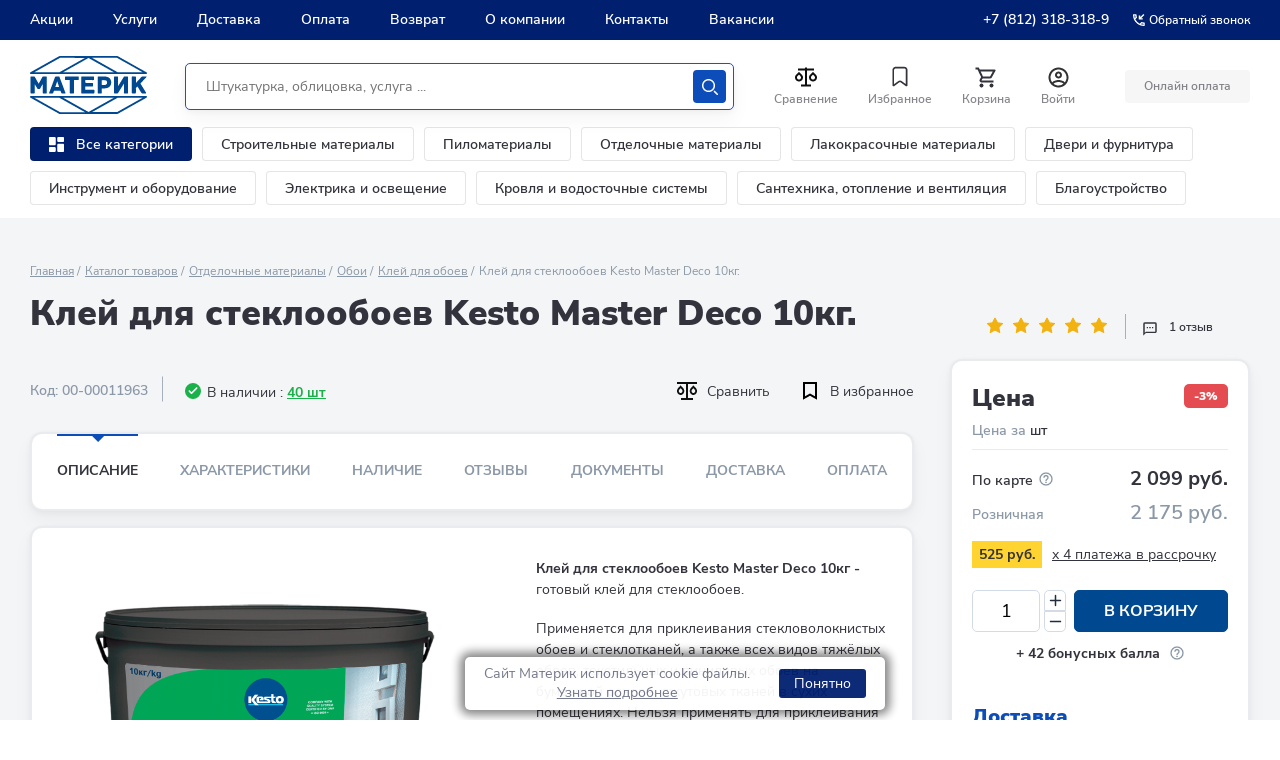

--- FILE ---
content_type: image/svg+xml
request_url: https://www.materik-m.ru/local/templates/materik_2024/images/icons/google-play-2024.svg
body_size: 5750
content:
<svg width="154" height="47" fill="none" xmlns="http://www.w3.org/2000/svg"><rect width="154" height="47" rx="5" fill="#002D77"/><path d="M77.725 25.558c-2.683 0-4.87 2.102-4.87 4.997 0 2.877 2.187 4.997 4.87 4.997 2.685 0 4.871-2.12 4.871-4.997 0-2.895-2.188-4.997-4.87-4.997zm0 8.027c-1.47 0-2.737-1.249-2.737-3.03 0-1.798 1.268-3.028 2.737-3.028 1.47 0 2.738 1.23 2.738 3.029 0 1.779-1.267 3.03-2.737 3.03zm-10.624-8.027c-2.683 0-4.87 2.102-4.87 4.997 0 2.877 2.187 4.997 4.87 4.997 2.684 0 4.87-2.12 4.87-4.997 0-2.895-2.186-4.997-4.87-4.997zm0 8.027c-1.47 0-2.738-1.249-2.738-3.03 0-1.798 1.268-3.028 2.738-3.028s2.737 1.23 2.737 3.029c.002 1.779-1.267 3.03-2.737 3.03zm-12.637-6.493v2.12h4.925c-.147 1.192-.533 2.063-1.121 2.668-.717.738-1.838 1.552-3.804 1.552-3.033 0-5.403-2.518-5.403-5.64 0-3.124 2.37-5.642 5.403-5.642 1.635 0 2.83.663 3.712 1.515l1.452-1.496c-1.232-1.212-2.867-2.139-5.164-2.139-4.154 0-7.646 3.483-7.646 7.761 0 4.278 3.492 7.761 7.646 7.761 2.241 0 3.933-.758 5.255-2.177 1.36-1.4 1.783-3.37 1.783-4.96 0-.491-.037-.946-.11-1.324h-6.928v.001zm51.684 1.646c-.404-1.116-1.636-3.18-4.153-3.18-2.5 0-4.577 2.025-4.577 4.997 0 2.801 2.06 4.997 4.815 4.997 2.223 0 3.51-1.4 4.044-2.215l-1.654-1.136c-.551.833-1.305 1.382-2.39 1.382-1.084 0-1.856-.511-2.352-1.515l6.487-2.763-.22-.567zm-6.616 1.666c-.055-1.931 1.452-2.915 2.537-2.915.845 0 1.562.436 1.801 1.06l-4.338 1.855zm-5.274 4.846h2.131V20.561h-2.13V35.25zm-3.493-8.575h-.073c-.478-.588-1.397-1.117-2.554-1.117-2.426 0-4.65 2.195-4.65 5.017 0 2.8 2.224 4.978 4.65 4.978 1.158 0 2.076-.53 2.554-1.135h.073v.72c0 1.911-.992 2.933-2.59 2.933-1.305 0-2.114-.965-2.445-1.779l-1.856.796c.533 1.324 1.947 2.953 4.3 2.953 2.5 0 4.614-1.515 4.614-5.207v-8.972h-2.022v.813zm-2.443 6.91c-1.47 0-2.701-1.269-2.701-3.01 0-1.762 1.23-3.048 2.7-3.048 1.452 0 2.591 1.286 2.591 3.048 0 1.741-1.14 3.01-2.59 3.01zm27.812-13.024h-5.1V35.25h2.127v-5.565h2.972c2.359 0 4.679-1.759 4.679-4.561s-2.319-4.563-4.678-4.563zm.055 7.08h-3.028v-5.035h3.028c1.591 0 2.495 1.357 2.495 2.518 0 1.137-.904 2.517-2.495 2.517zm13.155-2.11c-1.541 0-3.137.7-3.798 2.25l1.89.812c.403-.812 1.156-1.078 1.944-1.078 1.101 0 2.22.68 2.239 1.89v.151c-.386-.227-1.212-.566-2.22-.566-2.036 0-4.11 1.152-4.11 3.306 0 1.966 1.67 3.231 3.541 3.231 1.43 0 2.219-.661 2.714-1.437h.073v1.134h2.056v-5.632c.001-2.606-1.89-4.06-4.329-4.06zm-.258 8.05c-.696 0-1.669-.359-1.669-1.247 0-1.134 1.212-1.569 2.258-1.569.934 0 1.376.208 1.944.491-.166 1.362-1.303 2.325-2.533 2.325zm12.073-7.729l-2.44 6.369h-.073l-2.533-6.369h-2.293l3.798 8.901-2.165 4.952h2.22l5.853-13.853h-2.367zm-19.172 9.398h2.128V20.561h-2.128V35.25zM54.092 12.036c0 .984-.283 1.768-.85 2.353-.643.696-1.483 1.043-2.514 1.043a3.394 3.394 0 01-2.52-1.057c-.69-.706-1.036-1.58-1.036-2.624s.346-1.919 1.037-2.624a3.39 3.39 0 012.519-1.058c.49 0 .959.098 1.404.295.446.197.803.459 1.07.787l-.601.62c-.453-.558-1.077-.836-1.874-.836-.721 0-1.344.26-1.87.782s-.788 1.2-.788 2.033.262 1.511.788 2.033c.526.521 1.149.782 1.87.782.764 0 1.402-.262 1.911-.787.331-.342.523-.818.574-1.428h-2.486v-.847h3.317c.034.185.049.362.049.533zM59.35 9.091h-3.116v2.235h2.81v.847h-2.81v2.235h3.117v.867h-3.996v-7.05h3.996v.866zM63.06 15.275h-.88V9.091h-1.912v-.866h4.703v.866h-1.912v6.184zM68.374 15.275v-7.05h.88v7.05h-.88zM73.154 15.275h-.88V9.091h-1.912v-.866h4.704v.866h-1.912v6.184zM83.969 14.364c-.673.712-1.51 1.068-2.51 1.068-1 0-1.837-.356-2.508-1.068-.673-.712-1.009-1.584-1.009-2.614 0-1.03.336-1.902 1.009-2.614.672-.712 1.508-1.07 2.508-1.07.995 0 1.83.359 2.505 1.074.675.716 1.013 1.585 1.013 2.61 0 1.03-.336 1.902-1.008 2.614zm-4.37-.59a2.474 2.474 0 001.86.791c.734 0 1.354-.264 1.86-.792s.76-1.203.76-2.023c0-.82-.254-1.495-.76-2.023a2.472 2.472 0 00-1.86-.792c-.733 0-1.353.264-1.86.792-.505.528-.759 1.203-.759 2.023 0 .82.254 1.495.76 2.023zM86.211 15.275v-7.05h1.07l3.327 5.484h.037l-.037-1.358V8.224h.88v7.05h-.919l-3.48-5.75h-.038l.038 1.358v4.392h-.878z" fill="#fff"/><path d="M54.092 12.036c0 .984-.283 1.768-.85 2.353-.643.696-1.483 1.043-2.514 1.043a3.394 3.394 0 01-2.52-1.057c-.69-.706-1.036-1.58-1.036-2.624s.346-1.919 1.037-2.624a3.39 3.39 0 012.519-1.058c.49 0 .959.098 1.404.295.446.197.803.459 1.07.787l-.601.62c-.453-.558-1.077-.836-1.874-.836-.721 0-1.344.26-1.87.782s-.788 1.2-.788 2.033.262 1.511.788 2.033c.526.521 1.149.782 1.87.782.764 0 1.402-.262 1.911-.787.331-.342.523-.818.574-1.428h-2.486v-.847h3.317c.034.185.049.362.049.533zM59.35 9.091h-3.116v2.235h2.81v.847h-2.81v2.235h3.117v.867h-3.996v-7.05h3.996v.866zM63.06 15.275h-.88V9.091h-1.912v-.866h4.703v.866h-1.912v6.184zM68.374 15.275v-7.05h.88v7.05h-.88zM73.154 15.275h-.88V9.091h-1.912v-.866h4.704v.866h-1.912v6.184zM83.969 14.364c-.673.712-1.51 1.068-2.51 1.068-1 0-1.837-.356-2.508-1.068-.673-.712-1.009-1.584-1.009-2.614 0-1.03.336-1.902 1.009-2.614.672-.712 1.508-1.07 2.508-1.07.995 0 1.83.359 2.505 1.074.675.716 1.013 1.585 1.013 2.61 0 1.03-.336 1.902-1.008 2.614zm-4.37-.59a2.474 2.474 0 001.86.791c.734 0 1.354-.264 1.86-.792s.76-1.203.76-2.023c0-.82-.254-1.495-.76-2.023a2.472 2.472 0 00-1.86-.792c-.733 0-1.353.264-1.86.792-.505.528-.759 1.203-.759 2.023 0 .82.254 1.495.76 2.023zM86.211 15.275v-7.05h1.07l3.327 5.484h.037l-.037-1.358V8.224h.88v7.05h-.919l-3.48-5.75h-.038l.038 1.358v4.392h-.878z" stroke="#fff" stroke-width=".2" stroke-miterlimit="10"/><path fill-rule="evenodd" clip-rule="evenodd" d="M14.655 8.39c.62 0 1.2.176 1.696.482l13.212 7.893-5.843 6.017-11.954-12.31-.09-.093c.524-1.155 1.671-1.99 2.979-1.99zm-3.272 3.123c-.006.085-.01.17-.01.256v23.462c0 .086.004.171.01.256L23.023 23.5l-11.64-11.987zm.293 25.108c.524 1.155 1.671 1.99 2.979 1.99.607 0 1.176-.169 1.664-.465l.04-.024 13.227-7.864-5.866-6.04-11.954 12.31-.09.093zm18.794-6.888l5.427-3.227a3.396 3.396 0 001.728-2.979c0-1.28-.689-2.391-1.708-2.966l-.012-.008-5.46-3.261-6.028 6.208 6.053 6.233z" fill="#fff"/></svg>

--- FILE ---
content_type: image/svg+xml
request_url: https://www.materik-m.ru/local/templates/materik_2024/images/icons/icon-rating.svg
body_size: 341
content:
<svg width="16" height="16" fill="none" xmlns="http://www.w3.org/2000/svg"><g clip-path="url(#clip0_906_11496)"><path d="M15.43 5.694l-4.722-.686L8.6.733a.694.694 0 00-1.196 0L5.29 5.008l-4.72.686A.667.667 0 00.2 6.83l3.416 3.329-.806 4.702a.667.667 0 00.968.703L8 13.345l4.222 2.22a.667.667 0 00.967-.703l-.806-4.702L15.8 6.83a.668.668 0 00-.37-1.136z" fill="#F1B212"/></g><defs><clipPath id="clip0_906_11496"><path fill="#fff" d="M0 0h16v16H0z"/></clipPath></defs></svg>